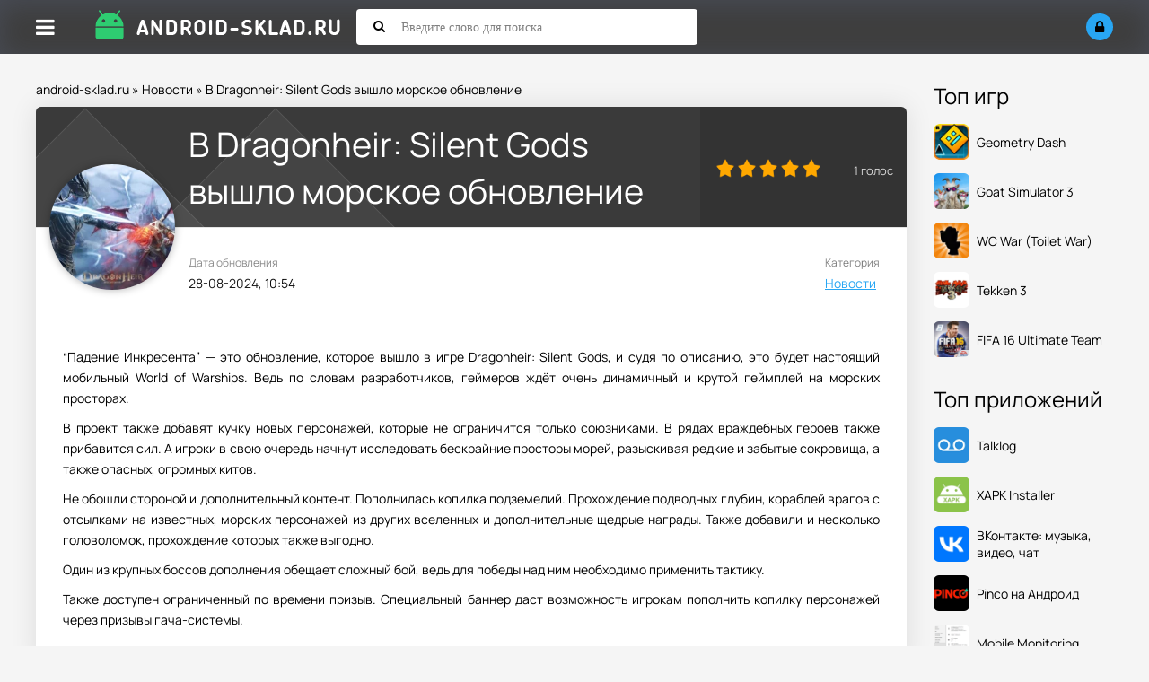

--- FILE ---
content_type: text/html; charset=utf-8
request_url: https://android-sklad.ru/news/5793-v-dragonheir-silent-gods-vyshlo-morskoe-obnovlenie.html
body_size: 8277
content:
<!DOCTYPE html>
<html lang="ru">
<head>
	<title>Для Dragonheir: Silent Gods вышло новое морское обновление</title>
<meta charset="utf-8">
<meta name="description" content="“Падение Инкресента” — это обновление, которое вышло в игре Dragonheir: Silent Gods, и судя по описанию, это будет настоящий мобильный World of Warships.">
<meta name="keywords" content="также, персонажей, морских, “Падение, Инкресента”, обновление, которое, вышло, Dragonheir, Silent, описанию, будет, настоящий, мобильный, World, Warships, словам, разработчиков, геймеров, очень">
<meta name="generator" content="DataLife Engine (https://dle-news.ru)">
<link rel="canonical" href="https://android-sklad.ru/news/5793-v-dragonheir-silent-gods-vyshlo-morskoe-obnovlenie.html">
<link rel="preconnect" href="https://android-sklad.ru/" fetchpriority="high">
<meta property="twitter:title" content="Для Dragonheir: Silent Gods вышло новое морское обновление">
<meta property="twitter:url" content="https://android-sklad.ru/news/5793-v-dragonheir-silent-gods-vyshlo-morskoe-obnovlenie.html">
<meta property="twitter:card" content="summary_large_image">
<meta property="twitter:image" content="https://android-sklad.ru/uploads/posts/2023-12/v-dragonheir-silent-gods-vyshlo-morskoe-obnovlenie-logo.webp">
<meta property="twitter:description" content="“Падение Инкресента” — это обновление, которое вышло в игре Dragonheir: Silent Gods, и судя по описанию, это будет настоящий мобильный World of Warships. Ведь по словам разработчиков, геймеров ждёт очень динамичный и крутой геймплей на морских просторах. В проект также добавят кучку новых">
<meta property="og:type" content="article">
<meta property="og:site_name" content="Игры на Андроид - cкачать последние версии приложений бесплатно">
<meta property="og:title" content="Для Dragonheir: Silent Gods вышло новое морское обновление">
<meta property="og:url" content="https://android-sklad.ru/news/5793-v-dragonheir-silent-gods-vyshlo-morskoe-obnovlenie.html">
<meta property="og:image" content="https://android-sklad.ru/uploads/posts/2023-12/v-dragonheir-silent-gods-vyshlo-morskoe-obnovlenie-logo.webp">
<meta property="og:description" content="“Падение Инкресента” — это обновление, которое вышло в игре Dragonheir: Silent Gods, и судя по описанию, это будет настоящий мобильный World of Warships. Ведь по словам разработчиков, геймеров ждёт очень динамичный и крутой геймплей на морских просторах. В проект также добавят кучку новых">
		<meta name="viewport" content="width=device-width, initial-scale=1.0">
		<link rel="shortcut icon" href="/templates/asklad/images/fav/favicon.ico">
		<link rel="preload" href="/templates/asklad/style/styles.css" as="style">
		<link rel="preload" href="/templates/asklad/style/engine.css" as="style">
		<link rel="preload" href="/templates/asklad/style/fotorama.css" as="style">
		<link rel="preload" href="/templates/asklad/webfonts/manrope-400.woff2" as="font" type="font/woff2" crossorigin>
		<link rel="preload" href="/templates/asklad/webfonts/manrope-500.woff2" as="font" type="font/woff2" crossorigin>
		<link rel="preload" href="/templates/asklad/webfonts/manrope-700.woff2" as="font" type="font/woff2" crossorigin>
		<link rel="preload" href="/templates/asklad/webfonts/fa-solid-900.woff2" as="font" type="font/woff2" crossorigin>
		<link href="/templates/asklad/style/styles.css" type="text/css" rel="stylesheet">
		<link href="/templates/asklad/style/engine.css" type="text/css" rel="stylesheet">
		<link href="/templates/asklad/style/fotorama.css" type="text/css" rel="stylesheet">
		<meta name="theme-color" content="#ffffff">
		<meta name="yandex-verification" content="485d81c303b8231f">
		<meta name="yandex-verification" content="59c4a051f6c076bb">
		
</head>

<body>

<div class="wrap">

	<header class="header anim-all" id="header">
		<div class="header-in wrap-center fx-row fx-middle">
			<div class="btn-menu"><span class="fa fa-bars"></span></div>
			
			
			<a href="/" class="logo"><img src="/templates/asklad/images/logo.png" alt="Android-sklad.ru - Склад приложений для Андроид"></a>
			
			<div class="search-wrap fx-1">
				<form id="quicksearch" method="post">
					<input type="hidden" name="do" value="search">
					<input type="hidden" name="subaction" value="search">
					<div class="search-box">
						<input id="story" name="story" placeholder="Введите слово для поиска..." type="text">
						<button type="submit"><span class="fa fa-search"></span></button>
					</div>
				</form>
			</div>
			<div class="btn-search js-search"><span class="fa fa-search"></span></div>
			<!--noindex-->
			
			<div class="login-btns">
				<div class="btn-login js-login"><span class="fa fa-lock"></span></div>
			</div>
			
			


<div class="login-box not-logged">
	<form method="post">
		<div class="login-title">Авторизация</div>
		<div class="login-avatar"><span class="fa fa-user"></span></div>
		<div class="login-input"><input type="text" name="login_name" id="login_name" placeholder="Ваш логин"></div>
		<div class="login-input"><input type="password" name="login_password" id="login_password" placeholder="Ваш пароль"></div>
		<div class="login-check">
			<label for="login_not_save">
				<input type="checkbox" name="login_not_save" id="login_not_save" value="1">
				<span>Запомнить меня</span>
			</label> 
		</div>
		<div class="login-btn"><button onclick="submit();" type="submit" title="Вход">Войти</button></div>
		<input name="login" type="hidden" id="login" value="submit">
		<div class="login-btm fx-row">
			<a href="/?do=register" class="log-register">Регистрация</a>
			<a href="https://android-sklad.ru/index.php?do=lostpassword">Восстановить пароль</a>
		</div>
		<div class="login-soc-title">Или войти через</div>
		<div class="login-soc-btns">
			
			
			
			
			
			
		</div>
	</form>
</div>

<!--/noindex-->
		</div>
	</header>
	
	<!-- END HEADER -->
	
	<div class="mmenu-panel">
		<ul class="mmenu">
			<li><a href="/">Главная</a></li>
			<li><a href="/games-android/">Игры</a></li>
			<li><a href="/kids-games-android/">Для детей</a></li>
			<li><a href="/soft-for-android/">Все программы</a></li>
			<li><a href="/live-wallpapers-for-android/">Обои</a></li>
			<li><a href="/widget-android/">Виджеты</a></li>	
			<li><a href="/graphics-for-android/">Темы</a></li>
			<li><a href="/news/">Новости</a></li>
			<li><a href="/pc/">Софт для ПК</a></li>
			<li><a href="/faq/">FAQ</a></li>		
			<li><a href="/top-100-igr.html" rel="nofollow">Топ 100</a></li>
			<li><a href="/popular-apps.html">Популярные игры</a></li>
		</ul>
	</div>

	<div class="wrap-center wrap-main">
	
		<div class="cols fx-row">
		
			<div class="content fx-col fx-1">
				<div class="speedbar">
	<a href="https://android-sklad.ru/">android-sklad.ru</a> » <a href="https://android-sklad.ru/news/">Новости</a> » В Dragonheir: Silent Gods вышло морское обновление
</div>
				
				
				
			  

				
				
			  


				
				<div class="clearfix ">
				    <div id="m-cont"><article class="full ignore-select">
	<div class="sect sect-ffirst">
		
		
			<div class="short-img-holder fx-row fx-middle">
					<div class="short-img-bg"></div>
					<div class="short-img img-fit">
					<!--<div class="short-img img-fit js-bg anim-all">-->
					<img src="/uploads/posts/2023-12/v-dragonheir-silent-gods-vyshlo-morskoe-obnovlenie-logo.webp" alt="В Dragonheir: Silent Gods вышло морское обновление" loading="eager" width="140" height="140">
					
					</div>
					<div class="fheader fx-1">
						<h1>В Dragonheir: Silent Gods вышло морское обновление</h1>
					</div>
					<div class="frate">
          
						<div class="mrating"><div data-ratig-layer-id='5793'>
	<div class="rating">
		<ul class="unit-rating">
		<li class="current-rating" style="width:100%;">100</li>
		<li><a href="#" title="Плохо" class="r1-unit" onclick="doRate('1', '5793'); return false;">1</a></li>
		<li><a href="#" title="Приемлемо" class="r2-unit" onclick="doRate('2', '5793'); return false;">2</a></li>
		<li><a href="#" title="Средне" class="r3-unit" onclick="doRate('3', '5793'); return false;">3</a></li>
		<li><a href="#" title="Хорошо" class="r4-unit" onclick="doRate('4', '5793'); return false;">4</a></li>
		<li><a href="#" title="Отлично" class="r5-unit" onclick="doRate('5', '5793'); return false;">5</a></li>
		</ul>
	</div>
</div></div>
					    <div class="mrating-count"><span data-vote-num-id="5793">1</span> голос</div>
					    
					    
					</div>
				</div>
				<!-- END SHORT-IMG-HOLDER -->
				<ul class="finfo fx-row">
					<li><div>Дата обновления</div> <span>28-08-2024, 10:54</span></li>
					<li><div>Категория</div> <span><a href="https://android-sklad.ru/news/">Новости</a></span></li>
					
					
					
					
					
					
				</ul>
				<div class="fdesc full-text clearfix"><p style="text-align:justify;">“Падение Инкресента” — это обновление, которое вышло в игре Dragonheir: Silent Gods, и судя по описанию, это будет настоящий мобильный World of Warships. Ведь по словам разработчиков, геймеров ждёт очень динамичный и крутой геймплей на морских просторах.</p><p style="text-align:justify;">В проект также добавят кучку новых персонажей, которые не ограничится только союзниками. В рядах враждебных героев также прибавится сил. А игроки в свою очередь начнут исследовать бескрайние просторы морей, разыскивая редкие и забытые сокровища, а также опасных, огромных китов.</p><p style="text-align:justify;">Не обошли стороной и дополнительный контент. Пополнилась копилка подземелий. Прохождение подводных глубин, кораблей врагов с отсылками на известных, морских персонажей из других вселенных и дополнительные щедрые награды. Также добавили и несколько головоломок, прохождение которых также выгодно.</p><p style="text-align:justify;">Один из крупных боссов дополнения обещает сложный бой, ведь для победы над ним необходимо применить тактику.</p><p style="text-align:justify;">Также доступен ограниченный по времени призыв. Специальный баннер даст возможность игрокам пополнить копилку персонажей через призывы гача-системы.</p></div>
				
						
					
				
				
				

			</div>
			<!-- END SECT-FFIRST -->

			<div class="sect sect-rels">
				<div class="sect-header fx-row fx-middle">
					<div class="sect-title fx-1">Смотрите также</div>
				</div>
				<div class="sect-content short-items clearfix">
					<div class="short-item">
	<div class="short-in">
		<a href="https://android-sklad.ru/news/5631-dragonhier-silent-gods-topovaja-strategija.html" class="short-link" title="Dragonhier: Silent Gods — топовая стратегия">
			<div class="short-img-holder">

				
				<div class="short-img-bg" style="background:url('https://android-sklad.ru/uploads/posts/2023-10/dragonhier-silent-gods-logo.webp') center center / cover no-repeat"></div>
				<div class="short-img img-fit anim-all"><img src="/uploads/posts/2023-10/dragonhier-silent-gods-logo.webp" alt="Скачать Dragonhier: Silent Gods — топовая стратегия" loading="lazy"></div>
				

				

			</div>
			<div class="short-title nowrap">Dragonhier: Silent Gods — топовая стратегия</div>
		</a>
		<div class="short-desc">РПГ с пошаговыми боями с момента релиза поднялась до 3 места в AppStore среди ролевых игр, хотя на</div>
		
		
	</div>
</div>


<div class="short-item">
	<div class="short-in">
		<a href="https://android-sklad.ru/news/5655-hjellounskoe-obnovlenie-v-the-seven-deadly-sins.html" class="short-link" title="Хэллоунское обновление в The Seven Deadly Sins">
			<div class="short-img-holder">

				
				<div class="short-img-bg" style="background:url('https://android-sklad.ru/uploads/posts/2023-10/the-seven-deadly-sins-logo.webp') center center / cover no-repeat"></div>
				<div class="short-img img-fit anim-all"><img src="/uploads/posts/2023-10/the-seven-deadly-sins-logo.webp" alt="Скачать Хэллоунское обновление в The Seven Deadly Sins" loading="lazy"></div>
				

				

			</div>
			<div class="short-title nowrap">Хэллоунское обновление в The Seven Deadly Sins</div>
		</a>
		<div class="short-desc">Разработчики из Netmarble не оставляют свои игры без внимания. Очередное обновление принесло</div>
		
		
	</div>
</div>


<div class="short-item">
	<div class="short-in">
		<a href="https://android-sklad.ru/news/1837-injustice-gods-among-us-dlya-android-obeschayut-vyustit-v-konce-oseni.html" class="short-link" title="Injustice Gods Among Us для Android обещают выустить в конце осени">
			<div class="short-img-holder">

				

				
				<div class="short-img-bg"></div>
				<div class="short-img img-fit anim-all"><img src="/uploads/posts/2013-11/1383655880_injustice-gods-among-us-1.jpg" alt="Скачать Injustice Gods Among Us для Android обещают выустить в конце осени" loading="lazy"></div>
				

			</div>
			<div class="short-title nowrap">Injustice Gods Among Us для Android обещают выустить в конце осени</div>
		</a>
		<div class="short-desc">Injustice Gods Among Us - Сравнимые с Mortal Kombat эффектные мобильные бои порадуют любого</div>
		
		
	</div>
</div>


<div class="short-item">
	<div class="short-in">
		<a href="https://android-sklad.ru/news/5499-dead-cells-return-to-castlevania.html" class="short-link" title="Dead Cells: Return to Castlevania">
			<div class="short-img-holder">

				
				<div class="short-img-bg" style="background:url('https://android-sklad.ru/uploads/posts/2023-07/dead-cells-return-to-castlevania.webp') center center / cover no-repeat"></div>
				<div class="short-img img-fit anim-all"><img src="/uploads/posts/2023-07/dead-cells-return-to-castlevania.webp" alt="Скачать Dead Cells: Return to Castlevania" loading="lazy"></div>
				

				

			</div>
			<div class="short-title nowrap">Dead Cells: Return to Castlevania</div>
		</a>
		<div class="short-desc">Версия игры для смартфонов получило обновление, в котором также добавили целое DLC, которое</div>
		
		
	</div>
</div>


<div class="short-item">
	<div class="short-in">
		<a href="https://android-sklad.ru/news/5626-vozmozhnyj-reliz-kingdom-eighties.html" class="short-link" title="Возможный релиз Kingdom Eighties">
			<div class="short-img-holder">

				
				<div class="short-img-bg" style="background:url('https://android-sklad.ru/uploads/posts/2023-09/vozmozhnyj-reliz-igry-kingdom-eighties-logo.webp') center center / cover no-repeat"></div>
				<div class="short-img img-fit anim-all"><img src="/uploads/posts/2023-09/vozmozhnyj-reliz-igry-kingdom-eighties-logo.webp" alt="Скачать Возможный релиз Kingdom Eighties" loading="lazy"></div>
				

				

			</div>
			<div class="short-title nowrap">Возможный релиз Kingdom Eighties</div>
		</a>
		<div class="short-desc">Из-под пера разработчиков Kingdom Eighties вышло не мало хороших игр на смартфоны.</div>
		
		
	</div>
</div>


<div class="short-item">
	<div class="short-in">
		<a href="https://android-sklad.ru/news/5543-novyj-kontent-dlja-undecember-vyjdet-v-avguste.html" class="short-link" title="Новый контент для UNDECEMBER выйдет в августе">
			<div class="short-img-holder">

				
				<div class="short-img-bg" style="background:url('https://android-sklad.ru/uploads/posts/2023-08/undecember-logo.webp') center center / cover no-repeat"></div>
				<div class="short-img img-fit anim-all"><img src="/uploads/posts/2023-08/undecember-logo.webp" alt="Скачать Новый контент для UNDECEMBER выйдет в августе" loading="lazy"></div>
				

				

			</div>
			<div class="short-title nowrap">Новый контент для UNDECEMBER выйдет в августе</div>
		</a>
		<div class="short-desc">Крупное обновление в августе ждёт слэшер под названием UNDECEMER, которое дополнится новым 13 актов</div>
		
		
	</div>
</div>



				</div>
			</div>
			<div class="sect sect-rels">
				<div class="sect-header fx-row fx-middle">
					<div class="sect-title fx-1">Комментарии (0)</div>
					<div class="add-comm-btn sect-link">Комментировать</div>
				</div>
				<div class="sect-content" id="full-comms">
					<form  method="post" name="dle-comments-form" id="dle-comments-form" ><!--noindex-->
<div class="add-comms add-comm-form" id="add-comms">
	
	<div class="ac-inputs fx-row">
		<input type="text" maxlength="35" name="name" id="name" placeholder="Ваше имя">
		<input type="text" maxlength="35" name="mail" id="mail" placeholder="Ваш e-mail (необязательно)">
	</div>
	

	<div class="ac-textarea"><div class="bb-editor"><textarea name="comments" id="comments" cols="70" rows="10"></textarea></div></div>
	
	
	
			
	
	<div class="ac-protect">
		
		<div class="form-item clearfix imp">
			<label>Вопрос:</label>
			<div class="form-secur"><div style="margin-bottom:10px;"><span id="dle-question">Введите слово &quot;смарт&quot; без кавычек</span></div>
			<input type="text" name="question_answer" placeholder="Впишите ответ на вопрос" required>
			</div>
		</div>
		
		
		
	</div>
	

	<div class="ac-submit">
		<button name="submit" type="submit">Добавить комментарий</button>
	</div>
	
</div>
<!--/noindex-->
		<input type="hidden" name="subaction" value="addcomment">
		<input type="hidden" name="post_id" id="post_id" value="5793"><input type="hidden" name="user_hash" value="889cd53c47896c02b5869dee6b64507abf8826a2"></form>
					
<div id="dle-ajax-comments"></div>

					<!--dlenavigationcomments-->
				</div>
			</div>

</article></div>
				    
				</div>
				
				
				
				
			</div>
			
			<!-- END CONTENT -->
			
			<!--noindex-->
			<aside class="col-right fx-last">
				<div class="side-box">
					<div class="side-bt">Топ игр</div>
					<div class="side-bc">
					    <a class="top-item fx-row fx-middle" data-href="https://android-sklad.ru/games-android/5513-geometry-dash.html" rel="nofollow">

<div class="top-img img-fit">
		<img src="/uploads/posts/2023-07/geometry-dash-logo.webp" alt="Скачать Geometry Dash на андроид" loading="lazy" width="40" height="40">
	</div>


	<div class="top-desc fx-1">
		<div class="top-title">Geometry Dash</div>
	</div>
</a><a class="top-item fx-row fx-middle" data-href="https://android-sklad.ru/games-android/5812-goat-simulator-3.html" rel="nofollow">

<div class="top-img img-fit">
		<img src="/uploads/posts/2024-07/goat-simulator-3-logo.webp" alt="Скачать Goat Simulator 3 на андроид" loading="lazy" width="40" height="40">
	</div>


	<div class="top-desc fx-1">
		<div class="top-title">Goat Simulator 3</div>
	</div>
</a><a class="top-item fx-row fx-middle" data-href="https://android-sklad.ru/games-android/5737-toilet-war-beta.html" rel="nofollow">

<div class="top-img img-fit">
		<img src="/uploads/posts/2023-12/wc-war-logo.webp" alt="Скачать WC War (Toilet War) на андроид" loading="lazy" width="40" height="40">
	</div>


	<div class="top-desc fx-1">
		<div class="top-title">WC War (Toilet War)</div>
	</div>
</a><a class="top-item fx-row fx-middle" data-href="https://android-sklad.ru/games-android/809-tekken-3-dlya-android.html" rel="nofollow">

<div class="top-img img-fit">
		<img src="/uploads/posts/2023-07/tekken-3-logo.webp" alt="Скачать Tekken 3 на андроид" loading="lazy" width="40" height="40">
	</div>


	<div class="top-desc fx-1">
		<div class="top-title">Tekken 3</div>
	</div>
</a><a class="top-item fx-row fx-middle" data-href="https://android-sklad.ru/games-android/4761-fifa-16-ultimate-team-futbol-na-android.html" rel="nofollow">

<div class="top-img img-fit">
		<img src="/uploads/posts/2023-07/fifa-16-ultimate-team-logo.webp" alt="Скачать FIFA 16 Ultimate Team на андроид" loading="lazy" width="40" height="40">
	</div>


	<div class="top-desc fx-1">
		<div class="top-title">FIFA 16 Ultimate Team</div>
	</div>
</a>
					</div>
				</div>
				<div class="side-box">
					<div class="side-bt">Топ приложений</div>
					<div class="side-bc">
					    <a class="top-item fx-row fx-middle" data-href="https://android-sklad.ru/soft-for-android/295-talklog-kontroliruyte-sms-perepisku-i-telefonnye-zvonki-na-android.html" rel="nofollow">

<div class="top-img img-fit">
		<img src="/uploads/posts/2025-02/talklog-logo.webp" alt="Скачать Talklog на андроид" loading="lazy" width="40" height="40">
	</div>


	<div class="top-desc fx-1">
		<div class="top-title">Talklog</div>
	</div>
</a><a class="top-item fx-row fx-middle" data-href="https://android-sklad.ru/soft-for-android/5498-xapk-installer.html" rel="nofollow">

<div class="top-img img-fit">
		<img src="/uploads/posts/2023-07/xapk-installer-logo.webp" alt="Скачать XAPK Installer на андроид" loading="lazy" width="40" height="40">
	</div>


	<div class="top-desc fx-1">
		<div class="top-title">XAPK Installer</div>
	</div>
</a><a class="top-item fx-row fx-middle" data-href="https://android-sklad.ru/soft-for-android/280-vkontakte-dlya-android.html" rel="nofollow">

<div class="top-img img-fit">
		<img src="/uploads/posts/2023-07/vk-logo.webp" alt="Скачать ВКонтакте: музыка, видео, чат на андроид" loading="lazy" width="40" height="40">
	</div>


	<div class="top-desc fx-1">
		<div class="top-title">ВКонтакте: музыка, видео, чат</div>
	</div>
</a><a class="top-item fx-row fx-middle" data-href="https://android-sklad.ru/soft-for-android/6143-pinco.html" rel="nofollow">

<div class="top-img img-fit">
		<img src="/uploads/posts/2025-08/pinco-logo.webp" alt="Скачать Pinco на Андроид на андроид" loading="lazy" width="40" height="40">
	</div>


	<div class="top-desc fx-1">
		<div class="top-title">Pinco на Андроид</div>
	</div>
</a><a class="top-item fx-row fx-middle" data-href="https://android-sklad.ru/soft-for-android/5228-mobile-monitoring-udobnyy-servis-dlya-slezheniya-za-smartfonom-na-android.html" rel="nofollow">

<div class="top-img img-fit">
		<img src="/uploads/posts/2023-07/mobile-monitor-client-logo.webp" alt="Скачать Mobile Monitoring на андроид" loading="lazy" width="40" height="40">
	</div>


	<div class="top-desc fx-1">
		<div class="top-title">Mobile Monitoring</div>
	</div>
</a>
					</div>
				</div>
			</aside>
			<!--/noindex-->
			
			<script>
				(function(){
					document.addEventListener('DOMContentLoaded', function(){
						setTimeout(function(){
						document.querySelectorAll('aside.col-right a[data-href]').forEach(function(a){
							a.setAttribute('href', a.getAttribute('data-href'));
							a.removeAttribute('data-href');
						});
						}, 200);
					});
}				)();
				</script>
			
			<!-- END COL-RIGHT -->
			
		</div>
		
		<!-- END COLS -->
	</div>
		<footer class="footer">
			<ul class="ft-menu">
				<li><a href="/o-nas.html" rel="nofollow">О нас</a></li>
				<li><a href="/index.php?do=feedback" rel="nofollow">Обратная связь</a></li>
				<li><a href="/pravoobladatelyam.html" rel="nofollow">Правообладателям</a></li>
			</ul>
			<div class="ft-copyr">© 2025г. android-sklad.ru качай <a href="/">игры для Android</a> только у нас. По всем вопросам - support@android-sklad.ru</div>
		</footer>
		
		<!-- END FOOTER -->
	
	
	
	<!-- END WRAP-CENTER -->

</div>

<!-- END WRAP -->


<script src="/engine/classes/min/index.php?g=general3&amp;v=hzvxb"></script>
<script src="/engine/classes/min/index.php?f=engine/classes/js/jqueryui3.js,engine/classes/js/dle_js.js&amp;v=hzvxb" defer></script>
<script type="application/ld+json">{"@context":"https://schema.org","@graph":[{"@type":"BreadcrumbList","@context":"https://schema.org/","itemListElement":[{"@type":"ListItem","position":1,"item":{"@id":"https://android-sklad.ru/","name":"android-sklad.ru"}},{"@type":"ListItem","position":2,"item":{"@id":"https://android-sklad.ru/news/","name":"Новости"}},{"@type":"ListItem","position":3,"item":{"@id":"https://android-sklad.ru/news/5793-v-dragonheir-silent-gods-vyshlo-morskoe-obnovlenie.html","name":"В Dragonheir: Silent Gods вышло морское обновление"}}]}]}</script>
<script src="/templates/asklad/js/libs.js"></script>
<script>
<!--
var dle_root       = '/';
var dle_admin      = '';
var dle_login_hash = '889cd53c47896c02b5869dee6b64507abf8826a2';
var dle_group      = 5;
var dle_link_type  = 1;
var dle_skin       = 'asklad';
var dle_wysiwyg    = 0;
var dle_min_search = '3';
var dle_act_lang   = ["Подтвердить", "Отмена", "Вставить", "Отмена", "Сохранить", "Удалить", "Загрузка. Пожалуйста, подождите..."];
var menu_short     = 'Быстрое редактирование';
var menu_full      = 'Полное редактирование';
var menu_profile   = 'Просмотр профиля';
var menu_send      = 'Отправить сообщение';
var menu_uedit     = 'Админцентр';
var dle_info       = 'Информация';
var dle_confirm    = 'Подтверждение';
var dle_prompt     = 'Ввод информации';
var dle_req_field  = ["Заполните поле с именем", "Заполните поле с сообщением", "Заполните поле с темой сообщения"];
var dle_del_agree  = 'Вы действительно хотите удалить? Данное действие невозможно будет отменить';
var dle_spam_agree = 'Вы действительно хотите отметить пользователя как спамера? Это приведёт к удалению всех его комментариев';
var dle_c_title    = 'Отправка жалобы';
var dle_complaint  = 'Укажите текст Вашей жалобы для администрации:';
var dle_mail       = 'Ваш e-mail:';
var dle_big_text   = 'Выделен слишком большой участок текста.';
var dle_orfo_title = 'Укажите комментарий для администрации к найденной ошибке на странице:';
var dle_p_send     = 'Отправить';
var dle_p_send_ok  = 'Уведомление успешно отправлено';
var dle_save_ok    = 'Изменения успешно сохранены. Обновить страницу?';
var dle_reply_title= 'Ответ на комментарий';
var dle_tree_comm  = '0';
var dle_del_news   = 'Удалить статью';
var dle_sub_agree  = 'Вы действительно хотите подписаться на комментарии к данной публикации?';
var dle_unsub_agree  = 'Вы действительно хотите отписаться от комментариев к данной публикации?';
var dle_captcha_type  = '0';
var dle_share_interesting  = ["Поделиться ссылкой на выделенный текст", "Twitter", "Facebook", "Вконтакте", "Прямая ссылка:", "Нажмите правой клавишей мыши и выберите «Копировать ссылку»"];
var DLEPlayerLang     = {prev: 'Предыдущий',next: 'Следующий',play: 'Воспроизвести',pause: 'Пауза',mute: 'Выключить звук', unmute: 'Включить звук', settings: 'Настройки', enterFullscreen: 'На полный экран', exitFullscreen: 'Выключить полноэкранный режим', speed: 'Скорость', normal: 'Обычная', quality: 'Качество', pip: 'Режим PiP'};
var DLEGalleryLang    = {CLOSE: 'Закрыть (Esc)', NEXT: 'Следующее изображение', PREV: 'Предыдущее изображение', ERROR: 'Внимание! Обнаружена ошибка', IMAGE_ERROR: 'Не удалось загрузить изображение', TOGGLE_SLIDESHOW: 'Просмотр слайдшоу',TOGGLE_FULLSCREEN: 'Полноэкранный режим', TOGGLE_THUMBS: 'Включить / Выключить уменьшенные копии', ITERATEZOOM: 'Увеличить / Уменьшить', DOWNLOAD: 'Скачать изображение' };
var DLEGalleryMode    = 0;
var DLELazyMode       = 2;
var allow_dle_delete_news   = false;

jQuery(function($){
					setTimeout(function() {
						$.get(dle_root + "engine/ajax/controller.php?mod=adminfunction", { 'id': '5793', action: 'newsread', user_hash: dle_login_hash });
					}, 5000);
				$('#dle-comments-form').submit(function() {
					if( $('#comments-image-uploader').data('files') == 'selected' ) {
						$('#comments-image-uploader').plupload('start');
					} else {
						doAddComments();
					}
					return false;
				});
});
//-->
</script>
<!-- Yandex.Metrika counter -->
<script type="text/javascript" >
   (function(m,e,t,r,i,k,a){m[i]=m[i]||function(){(m[i].a=m[i].a||[]).push(arguments)};
   m[i].l=1*new Date();
   for (var j = 0; j < document.scripts.length; j++) {if (document.scripts[j].src === r) { return; }}
   k=e.createElement(t),a=e.getElementsByTagName(t)[0],k.async=1,k.src=r,a.parentNode.insertBefore(k,a)})
   (window, document, "script", "https://mc.yandex.ru/metrika/tag.js", "ym");

   ym(94097749, "init", {
        clickmap:true,
        trackLinks:true,
        accurateTrackBounce:true,
        webvisor:true
   });
</script>
<noscript><div><img src="https://mc.yandex.ru/watch/94097749" style="position:absolute; left:-9999px;" alt=""></div></noscript>
<!-- /Yandex.Metrika counter -->
</body>
</html>
<!-- DataLife Engine Copyright SoftNews Media Group (https://dle-news.ru) -->


--- FILE ---
content_type: text/css
request_url: https://android-sklad.ru/templates/asklad/style/styles.css
body_size: 8067
content:
/* SET BASE
----------------------------------------------- */
* {background: transparent; margin: 0; padding: 0; outline: none; border: 0;
-webkit-box-sizing: border-box; -moz-box-sizing: border-box; box-sizing: border-box;}
ol, ul {list-style: none;}
blockquote, q {quotes: none;}
table {border-collapse: collapse; border-spacing: 0;}
input, select {vertical-align: middle;}
article, aside, figure, figure img, hgroup, footer, header, nav, section, main {display: block;}
img {max-width: 100%;}
.clr {clear: both;}
.clearfix:after {content: ""; display: table; clear: both;}

@font-face {font-family: 'Manrope'; src: url('../webfonts/manrope-400.woff2') format('woff2');
	font-weight: 400; font-style: normal; font-display: swap;}
@font-face {font-family: 'Manrope'; src: url('../webfonts/manrope-500.woff2') format('woff2');
	font-weight: 500; font-style: normal; font-display: swap;}
@font-face {font-family: 'Manrope'; src: url('../webfonts/manrope-700.woff2') format('woff2');
	font-weight: 700; font-style: normal; font-display: swap;}

:root {scroll-behavior: smooth;}
body {font:14px manrope,sans-serif;; line-height: normal; padding: 0; margin: 0;        
color: #000; background-color: #f5f5f5; min-height: 100%; width: 100%; font-weight: 400;}
a {color: #000; text-decoration: none;}
a:hover, a:focus {color: #28a6f3; text-decoration: none;}
h1, h2, h3, h4, h5 {font-weight: 600; font-size: 18px;}

button, textarea, input[type="text"], input[type="password"] {appearance: none; -webkit-appearance: none; 
font-size:16px; font-family:source sans pro!important}

.button, .btn, .pagi-load a, .up-second li a, .usp-edit a, .qq-upload-button, button:not(.tox-tbtn):not(.color-btn):not([class*=fr]), 
html input[type="button"], input[type="reset"], input[type="submit"], .meta-fav a, .usp-btn a {
display: inline-block; text-align: center; padding: 0 20px; height: 40px; line-height: 40px; 
border-radius: 4px; cursor: pointer; color: #fff; background-color: #27ae60; font-size: 16px; font-weight: 600;}
.button:hover, .btn:hover, .up-second li a:hover, .usp-edit a:hover, .qq-upload-button:hover, 
.pagi-load a:hover, .usp-btn a:hover,
button:not(.tox-tbtn):not(.color-btn):hover, html input[type="button"]:hover, input[type="reset"]:hover, 
input[type="submit"]:hover, .meta-fav a:hover 
{background-color: #28a6f3; color: #fff; box-shadow: 0 10px 20px 0 rgba(0,0,0,0);}
button:active, input[type="button"]:active, input[type="submit"]:active {box-shadow: inset 0 1px 4px 0 rgba(0,0,0,0.1);}

input[type="text"], input[type="password"] {height: 40px; line-height: 40px;
border-radius: 4px; border: 0; padding: 0 15px;}
select {height: 40px; border: 0; padding: 0 15px;}
textarea {padding: 15px; overflow: auto; vertical-align: top; resize: vertical;}
input[type="text"], input[type="password"], select, textarea {width: 100%; background-color: #fff; color: #000; 
box-shadow: inset 0 0 0 1px #e3e3e3, inset 1px 2px 5px rgba(0,0,0,0.1);}
select {width: auto;}
input[type="text"]:focus, input[type="password"]:focus, textarea:focus 
{box-shadow: inset 0 0 0 1px #3498db, inset 1px 2px 5px rgba(0,0,0,0.1);}
input::placeholder, textarea::placeholder {color: #000; opacity: 0.5; font-size: 14px;} 
input:focus::placeholder, textarea:focus::placeholder {color: transparent}

.img-box, .img-wide, .img-square, .img-resp, .img-resp-vert, .img-resp-sq, .img-fit {overflow: hidden; position: relative;}
.img-resp {padding-top: 60%;}
.img-resp-vert {padding-top: 124%;}
.img-resp-sq {padding-top: 100%;}
.img-box img, .img-square img, .img-resp img, .img-resp-vert img, .img-resp-sq img {width: 100%; min-height: 100%; display: block;}
.img-resp img, .img-resp-vert img, .img-resp-sq img {position: absolute; left: 0; top: 0;}
.img-wide img {width: 100%; display: block;}
.img-fit img {width: 100%; height: 100%; object-fit: cover;}
.nowrap {white-space: nowrap; overflow: hidden; text-overflow: ellipsis;}

.fx-row {display:-ms-flexbox;display:-webkit-flex;display:flex;-ms-flex-wrap:wrap;-webkit-flex-wrap:wrap;flex-wrap:wrap;
-ms-flex-pack:justify;-webkit-justify-content:space-between;justify-content:space-between;}
.fx-col {display:-ms-flexbox;display:-webkit-flex;display:flex; 
-ms-flex-direction:column;-webkit-flex-direction:column;flex-direction:column}
.fx-center {-ms-flex-pack:center;-webkit-justify-content:center;justify-content:center}
.fx-middle {-ms-flex-align:center;-webkit-align-items:center;align-items:center}
.fx-start {-webkit-justify-content:flex-start;justify-content:flex-start;}
.fx-first {-ms-flex-order: -1;-webkit-order: -1;order: -1;}
.fx-last {-ms-flex-order: 10;-webkit-order: 10;order: 10;}
.fx-1 {-ms-flex-preferred-size: 0; flex-basis: 0; -webkit-box-flex: 1; -ms-flex-positive: 1; flex-grow: 1; 
	max-width: 100%; min-width: 50px;}

b, strong, h1, h2, h3, h4, h5, .fw700 {font-weight: 600;}
.icon-left .fa, .icon-left .icon {margin-right: 10px;}
.icon-right .fa, .icon-right .icon {margin-left: 10px;}
.hidden, #dofullsearch {display: none;}
.anim {transition: color .3s, background-color .3s, opacity .3s;}
.anim-all {transition: all .3s;}
.mtitle, .sub-title h1, .form-wrap h1 {margin-bottom: 30px; font-size: 24px; font-weight: 400;}
.pages, .short-in, .comm-right, .lcomm-text, .filter-sect, .add-comm-form, .sect-ffirst 
{box-shadow: 0 0 30px 0 rgba(0,0,0,.1); background-color: #fff; border-radius: 6px;}
.pages {padding: 30px;}


/* BASIC GRID
----------------------------------------------- */
.sub-title {margin: 0px 10px;}
.wrap {min-width:320px; position: relative; overflow: hidden; padding-top: 60px;}
.wrap-center {max-width:1200px; margin:0 auto; position:relative; z-index:20;}
.header {background-color: #3e3e3e; box-shadow: 0 0 5px rgba(0,0,0,0.2); 
position: fixed; z-index: 999; left: 0; top: 0; width: 100%; box-shadow: inset 0px 5px 30px #5d688359;}
.sticky-hide {top:-70px;}
.is-active.sticky-hide {top:-140px;}
.sticky {top:0 !important;}
.cols {padding: 30px 0;}
.col-right {width: 200px; margin-left: 30px;}
.content {min-height: 100vh;}
.footer {background: #222 url(../images/flogo.png) center 15px no-repeat; color: #ccc; position: relative; overflow: hidden; text-align: center; border-top: 5px solid #28a6f3; padding: 80px 2000px 30px 2000px; margin: 0 -2000px;}

#gotop{position:fixed; width:40px; height:40px; line-height:40px; right:10px; bottom:10px;
z-index:9998; display:none; background-color:#fff; color:#222; cursor:pointer; font-size:16px; 
border-radius:50%; text-align:center; box-shadow: 0 1px 4px rgba(0,0,0,0.2);}


/* HEADER
----------------------------------------------- */
.btn-menu {height: 40px; border-radius: 4px; line-height: 40px; text-align: center; 
margin-right: 30px; cursor: pointer; font-size: 24px; color: #fff;}
.logo {display: block; width: 300px; height: 60px;}
.login-btns > * {display: inline-block; vertical-align: middle;
	font-size: 16px; cursor: pointer; height: 30px; border-radius: 50%; line-height: 30px; text-align: center;}
.btn-login {background-color: #28a6f3; color: #000; width: 30px; margin-left: 15px;}
.btn-fav {color: #fff;}
.btn-menu:hover {color: #28a6f3;}
.btn-login:hover {background-color: #e1b12c;}

.search-wrap {margin-left: 6px;}
.search-box {width:380px; position:relative;}
.search-box input, .search-box input:focus {padding: 0 15px 0 50px; 
background-color: #fff; border-radius: 4px; box-shadow: none;}
.search-box input::placeholder {color: #000; opacity: 0.5; } 
.search-box button {position:absolute; left:5px; top:0px; z-index:10; padding:0 !important; 
background-color:transparent !important; color:#000 !important; font-size: 14px !important; width: 40px;}


/* MENU
----------------------------------------------- */
.mmenu-panel {position: fixed; z-index: 9999; left: -400px; top: 0; width: 280px; height: 100%; 
	background-color: #fff; overflow-x: hidden; overflow-y: auto; transition: left .3s linear;}
.mmenu {padding: 10px 0 0 10px; display:-ms-flexbox;display:-webkit-flex;display:flex;-ms-flex-wrap:wrap;-webkit-flex-wrap:wrap;flex-wrap:wrap;
-ms-flex-pack:justify;-webkit-justify-content:space-between;justify-content:space-between;}
.mmenu li {-ms-flex-preferred-size: 0; flex-basis: 0; -webkit-box-flex: 1; -ms-flex-positive: 1; flex-grow: 1; 
	max-width: 100%; min-width: auto; margin: 0 10px 10px 0;}
.mmenu li a {padding: 8px 10px; border-radius: 4px; border: 1px solid #e3e3e3; 
	display: block; background-color: #f5f5f5; font-size: 14px; white-space: nowrap;}
.mmenu span {padding: 8px 10px; border-radius: 4px; border: 1px solid #e3e3e3; 
	display: block; background-color: #f5f5f5; font-size: 14px; white-space: nowrap;}
.mmenu li.submenu {position: relative; min-width: calc(100% - 10px);}
.mmenu-btn-toggle {position: absolute; z-index: 5; right: 1px; top: 1px; bottom: 1px; border-radius: 0 4px 4px 0; 
width: 30px; background-color: #28a6f3; color: #fff; font-size: 18px; text-align: center; cursor: pointer;}
.hidden-menu {min-width: 100% !important; margin-right: 0 !important; display: none;}
.hidden-menu li a {font-size: 14px; background-color: #f5f5f5;}
.mmenu a:hover {background-color: #28a6f3; color: #000;}
.mmenu-overlay {z-index: 9998 !important; opacity: 0.8 !important;}
.mmenu-close {width: 40px; height: 40px; text-align: center; line-height: 40px; display: none;
position: fixed; left: 280px; top: 0; z-index: 9999; background-color: #e74c3c; color: #fff;}
.mmenu-panel.is-active {left: 0;}


/* SECTION
----------------------------------------------- */
.sect + .sect, .sect + #m-cont {margin-top: 30px;}
.sect-header {margin-bottom: 30px; width: 100%;}
.sect-title {font-weight: 300; font-size: 38px;}
.sect-link {display: inline-block; padding: 5px 10px; border-radius: 4px; cursor: pointer; 
background-color: #28a6f3; color: #fff; margin-left: 15px;}
.sect-link:hover, .fdl-btn:hover {background: #2ecc71; color: #fff;}
.short-items {margin: 0 -7px -15px -7px;}
.sect-wide {margin-left: -2000px; margin-right: -2000px; padding: 30px 2000px; 
background-color: #fff; box-shadow: 0 0 5px rgba(0,0,0,0.2);}
.sect-col {width: 48%;}
.sect-col .sect-title {font-size: 24px;}
.mb-remove {margin-bottom: -15px;}
.sect-lcomms {column-width:290px; column-gap:15px;}
.sorter {display:inline-block; position:relative; right:0; top:0; cursor:pointer; color:#5c5c5c;
padding:0 10px; line-height:30px; background-color:#fff; border-radius:0px; font-size:15px; 
    border: 1px solid #e3e3e3;box-shadow: 0 3px 5px 0 rgba(0,1,1,0.1); margin: 0 0 20px;}
.sorter:before {content:attr(data-label); display:inline-block; padding:0 10px 0 0;}
.sorter form {display:none; background-color:#fff; padding:10px; line-height:26px; box-shadow:0 0 15px 0 rgba(0,0,0,0.3); 
position:absolute; right:0; top:100%; width:160px; z-index:999;}
.sorter a:hover {text-decoration:underline;}

/* SHORT
----------------------------------------------- */
.short-item-news {float: left; width: 25%; padding: 0 7px; margin-bottom: 15px;}
.short-item {float: left; width: 16.66%; padding: 0 7px; margin-bottom: 15px;}
.short-in {text-align: center; padding: 0 15px 45px 15px; border-radius: 6px; overflow: hidden; position: relative;}
.short-p {padding-bottom: 15px;}
.short-link {display: block;}
.short-img-holder {padding: 50px 0 0 0; margin: 0 -15px; position: relative; 
background-color: #333; border-bottom: 1px solid #e3e3e3; height: 100px;}
.short-img {width: 100px; height: 100px; margin: 0 auto; z-index: 10; 
	border-radius: 50px; background-color: transparent !important; box-shadow: 0 0 10px rgba(0,0,0,0.3);}
.short-title {margin: 65px 0 8px 0; height: 36px; font-size: 14px; line-height: 18px; white-space: wrap; overflow: hidden; text-overflow: ellipsis;}
.short-desc {line-height: 16px; height: 64px; overflow: hidden; opacity: 0.5; font-size: 13px;}
.short-bottom .mrating {transform: scale(0.6,0.6) translateX(-50%); transform-origin: center bottom;
	position: absolute; bottom: 10px; left: 50%; display: inline-block; margin-left: -30px;}
.short-img-holder::after, .short-img-holder::before {content: ''; position: absolute; top: 20px; left: 10px;
width: 300px; height: 600px; z-index: 3; background: rgba(255,255,255,.05); border: 1px solid rgba(255,255,255,.1);
transform: rotate(45deg); pointer-events: none;}
.short-img-holder::after {transform: rotate(135deg);}
.short-label {height: 20px; line-height: 20px; width: 100px; background-color: #28a6f3; color: #fff; 
transform: rotate(-45deg); text-transform: uppercase; font-size: 12px; position: absolute; right: -35px; bottom: 5px;}
.short-upd {background-color: #2ecc71;}
.short-new {background-color: #95a5a6;}
.short-label + .short-label {animation: blinks 10s infinite linear; animation-delay: 5s;}
.short-label + .short-label + .short-label {animation-delay: 8s;}
@keyframes blinks {0% {opacity: 1;} 2% {opacity: 0;} 50% {opacity: 0;} 52% {opacity: 1;} 100% {opacity: 1;}}
.short-img-bg {z-index: 1 !important; background-color: #3e3e3e; 
position: absolute; left: 0; top: 0; right: 0; bottom: 0; opacity: 0.7;}
.done .short-img-bg {}
.short-link:hover .short-img {box-shadow: 2px 2px 10px rgba(0,0,0,0.3);}
.srate-bar {width: 90px; height: 18px; line-height: 18px; overflow: hidden; border-radius: 9px; 
background-color: #95a5a6; position: absolute; bottom: 15px; left: 50%; transform: translateX(-50%);}
.srate-fill {position: absolute; left: 0; top: 0; height: 100%; background-color: #28a6f3;}
.srate-title {color: #fff; font-size: 12px; text-align: center; position: absolute; z-index: 2; 
left: 0; top: 0; width: 100%; height: 100%;}
.short-rate3.done {display: block;}


/* TOP, FILTER, LAST COMMS
----------------------------------------------- */
.side-box + .side-box {margin-top: 30px;}
.side-bt {font-size: 24px; font-weight: 300; margin-bottom: 15px;}
.top-item {width: 100%; margin-bottom: 15px; }
.top-img {width: 40px; height: 40px; margin-right: 8px; border-radius: 6px;}
.lcomm {margin-bottom: 15px; }
.lcomm-meta {position: relative; padding-left: 40px;}
.lcomm-av {width: 30px; height: 30px; border-radius: 50%; background-color: transparent; 
	position: absolute; left: 0; top: 2px;}
.lcomm-name {margin-bottom: 2px; opacity: 0.6; font-size: 12px;}
.lcomm-date {opacity: 0.6;}
.lcomm-text {padding: 10px; line-height: 1.5; position: relative; 
width: 100%; margin-bottom: 10px;}
.lcomm-title {display: block; white-space: wrap;}

.filter-sect {position: relative; z-index: 99;}
.filter-icon {background-color: #28a6f3; color: #fff; font-size: 24px; 
	text-align: center; width: 50px; border-radius: 6px 0 0 6px;}
.filter-content {padding: 15px;}
.filter-btn {cursor: pointer; width: 30px; height: 30px; line-height: 30px; text-align: center; 
border-radius: 50%; font-size: 16px; margin-left: 0; background-color: #28a6f3; color: #fff;}
.filter-btn + .filter-btn {background-color: #e74c3c; margin-left: 8px;}
.filt-col {width: calc((100% - 155px)/5);}
.filt-col select {width: 100%; opacity: 0; height: 30px;}

.nice-select{background-color:#fff; cursor:pointer; border-radius: 2px; 
line-height:30px; padding:0 8px 0 30px; position:relative; white-space:nowrap; width:100%; 
box-shadow: inset 0 0 0 1px #e3e3e3, inset 1px 2px 5px rgba(0,0,0,0);}
.nice-select:active,.nice-select.open,.nice-select:focus{border-color:#999}
.nice-select::after{border-bottom:1px solid #999;border-right:1px solid #999;content:"";display:block;
height:5px;margin-top:-4px;pointer-events:none;position:absolute;left:10px;top:50%;
transform:rotate(45deg);transform-origin:66% 66% 0;transition:all 0.15s ease-in-out 0s;width:5px}
.nice-select.open::after{transform:rotate(-135deg)}
.nice-select.open .list{opacity:1; pointer-events:auto;}
.nice-select.disabled{border-color:#ededed; color:#999; pointer-events:none}
.nice-select.disabled::after{border-color:#cccccc}
.nice-select .list{background-color:#fff; box-shadow:0 0 0 1px rgba(68, 68, 68, 0.11); 
	left:0; margin-top:4px; opacity:0; overflow:hidden; pointer-events:none; 
	position:absolute; top:100%; width:100%; z-index:9}
.nice-select .list:hover .option:not(:hover){background-color:transparent}
.nice-select .option{cursor:pointer; line-height:30px; min-height:30px; padding: 0 15px;}
.nice-select .option:hover,.nice-select .option.focus,.nice-select .option.selected.focus{background-color:#f6f6f6}
.nice-select .option.selected{font-weight:600}
.nice-select .option.disabled{background-color:transparent; color:#999; cursor:default}
.no-csspointerevents .nice-select .list{display:none}
.no-csspointerevents .nice-select.open .list{display:block}


/* SEO DESCRIPTION
----------------------------------------------- */
.site-desc {line-height: 1.7; color: #5c5c5c; margin-top: 20px; text-align: justify;}
.site-desc h1, .site-desc h2 {font-size: 24px; font-weight: 300; margin-bottom: 15px; color: #000;}
.site-desc li {list-style-type: disc; margin-left: 40px;}
.site-desc a {color: #28a6f3; text-decoration: underline;}
.site-desc img {float: left; max-width: 200px; margin: 0 10px 10px 0;}
.slice {overflow:hidden; position:relative; transition:height .2s;}
.slice-masked:before {content:'';position:absolute;z-index:1;bottom:0px;left:0;right:0;height:120px;pointer-events:none;
background:linear-gradient(to bottom, rgba(245,245,245,0) 0%, #f5f5f5 100%);}
.slice-btn {margin:15px 0 0 0;}
.slice-btn span {display:inline-block; cursor:pointer; text-decoration:underline; color:#28a6f3;}


/* FOOTER
----------------------------------------------- */
.footer > * {position: relative; z-index: 10;}
.ft-menu li {display: inline-block; margin: 0 15px 30px 15px;}
.ft-menu a {color: #fff; font-size: 16px;}
.ft-copyr {}
.ft-copyr a {color: #28a6f3;}
.footer a:hover {text-decoration: underline;}
.footer::before, .footer::after {content: ''; position: absolute; top: -40px; left: 50%; opacity: 0.6;
	width: 500px; height: 1000px; z-index: 1; background: rgba(255, 255, 255, 0.05); 
	border: 1px solid rgba(255, 255, 255, 0.1); transform: rotate(45deg);}
.footer::after {transform: rotate(135deg);}
.share {width:225px; height:36px; margin: 0 auto 30px auto; white-space: nowrap;}
.share a {display:inline-block; vertical-align: top; width:36px; height:36px; border-radius:50%; margin-right:10px;
box-shadow:5px 5px 16px 0 rgba(0,0,0,0.1); background:url(../images/share.png) -2px -1px no-repeat;}
.share a:last-child {margin:0;}
.share a:nth-child(2) {background-position:-46px -1px;}
.share a:nth-child(3) {background-position:-89px -1px;}
.share a:nth-child(4) {background-position:-132px -1px;}
.share a:nth-child(6) {background-position:-174px 0;}
.share a:nth-child(5) {background-position:-220px -1px;}
.share a:hover {transform:rotate(20deg);}


/* BOTTOM NAVIGATION
----------------------------------------------- */
.bottom-nav {line-height:40px; text-align:center; margin-bottom: 20px;padding:30px 0 15px 0;}
.pagi-nav {max-width:100%; display:inline-block;}
.pagi-nav > span {display:inline-block;}
.pprev, .pnext {}
.pprev {}
.pnext a, .pprev a, .pprev > span, .pnext > span {display:block; width:46px; text-align:center;}
.navigation {text-align:center;}
.navigation a, .navigation span, .pnext a, .pprev a, .pprev > span, .pnext > span {display:inline-block; padding:0 15px; 
background-color:#fff; margin:5px 2px 0 2px; border-radius:4px; font-size:18px; 
box-shadow: 0 0 30px 0 rgba(0,0,0,.1);}
.navigation span, .pagi-nav a:hover {background-color:#28a6f3; color:#fff;}
.navigation span.nav_ext {background-color:#fff; color:#939393;}
.pagi-nav a:hover {background-color:#28a6f3; color:#fff;}
.dle-comments-navigation .pagi-nav {margin-bottom:0;}


/* FULL
----------------------------------------------- */
.speedbar {margin-bottom: 10px;}
.fullnews-edit {font-size: 16px; font-weight: bold; color:#28a6f3;margin-left:5px;}
.full .sect-title {font-size: 24px;}
.sect-rels .short-in {padding-bottom: 15px;}
.sect-rels .short-label {right: auto; bottom: auto; left: -35px; top: 5px; z-index: 20;}
.sect-ffirst .short-label {z-index: 99; bottom: auto; right: auto; left: -35px; top: 5px; text-align: center;}
.sect-ffirst {position: relative;}

.sect-ffirst {overflow: hidden;}
.sect-ffirst .short-img-holder {padding: 15px 15px 15px 170px; margin: 0; height: auto;}
.sect-ffirst .short-img {margin: 0; width: 140px; height: 140px; border-radius: 70px; 
position: absolute; bottom: -70px; left: 15px;}
.sect-ffirst .short-img-bg {right: 230px;}
.frate, .fheader {position: relative; z-index: 20; color: #fff;}
.fheader-flex {display: flex; flex-direction: row; flex-wrap: wrap; justify-content: flex-start; align-items: center}
.frate {width: 200px; margin-left: 15px;}
.fheader h1 {font-size: 38px; font-weight: 300;}
.ab-light + .fheader {color: #000;}
.fleft .short-label {text-align: center; left: -35px; top: 5px; right: auto; bottom: auto;}

.frate .mrating {transform: scale(.8,.8) translateX(-50%); transform-origin: center bottom; 
position: relative; left: 50%; margin-left: -30px;}
.frate .mrating-count {opacity: 0.8; position: absolute; right: 0; top: 12px; font-size: 13px;}
.rate3-short {white-space:nowrap; display: flex; justify-content: space-between;}
.r3-hide {display:none;}
.sr-plus1, .sr-minus1 {cursor: pointer; height: 30px; line-height: 30px; border-radius: 15px; 
background: #111; padding-right: 15px; width: 48%;}
.sr-plus1 div, .sr-minus1 div {display: inline;}
.sr-plus1 .fa {background-color:#28a6f3;}
.sr-minus1 .fa {background-color:#ec2828;}
.rate3-short .fa {font-size: 16px; margin-right: 10px; width: 30px; height: 30px; line-height: 30px; 
text-align: center; border-radius: 50%;}
.sr-plus1:hover .fa, .sr-minus1:hover .fa {background-color: #95a5a6; color: #fff;}
.ffav a {display: block; border-radius: 4px; padding: 5px 0; text-align: center;
	background-color: #95a5a6; color: #fff; margin-top: 10px;}

.finfo {padding: 30px 30px 30px 170px; border-bottom: 1px solid #e3e3e3;}
.finfo li {max-width: 20%; font-weight: 300;}
.finfo li div {font-size: 12px; opacity: 0.5; margin-bottom: 5px; font-weight: 400;}
.finfo a {color: #28a6f3; text-decoration: underline;}
.fdesc {padding: 30px;}
.gallery-shown {margin-bottom: 15px;}

.fmessage {padding: 15px; font-weight: 300; margin-bottom: 3px;}
.yellow {background-color: #ffecb3; color: #BF360C; border-left: 3px solid #BF360C;}
.blue {background-color: #e8eaf6; color: #1A237E; border-left: 3px solid #1A237E;}
.green {background-color: #e0f2f1; color: #004D40; border-left: 3px solid #004D40;}

.fdl-dwd-btn {width: 120px; overflow: hidden; background-color: #28a6f3; color: #fff !important; border-radius: 4px; text-align: center; padding: 3px 15px; display: flex;flex-direction: row; justify-content: space-around; align-items: center;font-size: 14px;line-height: 18px;}
.fdl-dwd-btn:hover {background: #2ecc71; color: #fff;}
.fdl-dwd-title {text-align: center; margin-top: 5px;}
.dwd-h {margin-right:10px; margin-bottom: 5px;}
.fdl-box {padding: 15px;  padding: 15px;  background: #fff;}
.fdl-title {font-size: 20px; font-weight: 300;}
.fdl-box .share {margin: 0;}
.fdl-header {margin-bottom: 15px;}
.fdl-btn {width: 100%; overflow: hidden; background-color: #28a6f3; color: #fff !important; border-radius: 4px; text-align: center; margin-bottom: 10px;}
.fdl-btn img {width: 20px;}
.fdl-btn-icon, .fdl-btn-size {width: 50px; background-color: rgba(0,0,0,0.1); font-size: 24px;}
.fdl-btn-title {padding: 15px; text-align: left; font-size: 16px;}
.fdl-btn-size {font-size: 14px; font-weight: 600; text-transform: uppercase;}
.fdl-btn-title span + span {font-size: 12px; margin-top: 5px; opacity: 0.8;}
.fdl-btn + .fdl-btn {margin-top: 8px;}
.fdl-btn-gp {background-color:#333}
.fdl-btn-gp img {width: 20px;}
.fdl-btn-gp .fdl-btn-icon {background-color: rgba(0,0,0,0.5);}


/* FULL STORY STATIC
----------------------------------------------- */
.video-box embed, .video-box object, .video-box video, .video-box iframe, .video-box frame 
{max-width:100% !important; display:block; width:100%; height:400px;}
.mejs-container {max-width:100% !important;}
.full-text {line-height: 1.7; font-size: 14px; position: relative; z-index: 4;}
.full-text p > a > img {display: block; margin: 0 auto;}
.full-text img:not(.emoji) {max-width:100%; margin:10px auto;}
.full-text > img[style*="left"], .full-text > .highslide img[style*="left"] {margin:0 10px 10px 0;}
.full-text > img[style*="right"], .full-text > .highslide img[style*="right"] {margin:0 0 10px 10px;}
.full-text a {text-decoration:underline; color:#28a6f3;}
.full-text a:hover {text-decoration:none;}
.full-text h2, .full-text h3, .full-text h4, .full-text h5 {margin:10px 0; font-size:24px; font-weight:300;}
.full-text p {margin-bottom:10px;}
.full-text ul, .full-text ol {margin:0;}
.full-text ul li {list-style:disc; margin-left:40px;margin-bottom:10px;}
.full-text ol li {list-style:decimal; margin-left:40px;margin-bottom:10px;}

.full-taglist a {color:#d20068;}
.full-taglist {margin-top:20px;}
.full-taglist span:not(.fa):not(:last-child):after {content:","; display:inline;}


/* COMMENTS
----------------------------------------------- */
.add-comms {padding: 15px; margin-bottom: 30px; display: none;}
.ac-inputs input {width: 48.5%; margin-bottom: 15px;}
.ac-textarea textarea {height: 100px; margin-bottom: 15px;}
.add-comms input, .add-comms textarea, .ac-submit button {}
.ac-protect, .ac-textarea .bb-editor + br {display: none;}
.comments_subscribe input {margin-right: 10px;}
.comments_subscribe {display: block;}
.mass_comments_action {padding:10px; background-color:#ebebeb; margin:20px 0 0 0; text-align: right;}
.last-comm-link {font-size:16px; margin-bottom:10px; text-decoration: underline;}

.comm-item {margin-bottom: 30px; }
.comm-left {width: 50px; margin-right: 15px;}
.comm-right {padding: 10px 15px; position: relative;}
.comm-right:before, .comm-right:after {content: ''; border: 10px solid transparent; border-right-color: #fff; 
position: absolute; right: 100%; top: 15px; margin-right: -1px; z-index: 2;}
.comm-right:after {z-index: 1; margin-right: 0; border-right-color: #e3e3e3;}
.comm-img {height: 50px; border-radius: 50%; background-color: transparent;}
.comm-two {margin: 5px 0 10px 0;}
.comm-one > span {margin-right: 15px; color: #939393;}
.comm-one > span.comm-author, .comm-one > span.comm-author a {font-size: 16px; color: #28a6f3;}
.comm-three-left > a, .comm-three-right li a {color: #939393;}
.comm-three-right li {display: inline-block; margin-left: 15px;}
.comm-rate3 {white-space:nowrap; font-size:14px; margin-right: 15px; height: 20px; line-height: 20px; 
	display: inline-block; vertical-align: top; color: #909090; position: relative; top: -3px;}
.comm-rate3 a {display: inline-block; vertical-align: middle; color: #909090; 
position: relative; top: -2px;}
.comm-rate3 a:hover {color: #000;}
.comm-rate3 a:last-child {margin-bottom: -6px;}
.comm-rate3 > span {margin: 0 5px; font-size: 16px;}
.comm-rate3 > span > span.ratingtypeplus {color: #06b601;}
.comm-rate3 > span > span.ratingplus {color: #95c613;}
.comm-rate3 > span > span.ratingminus {color: #ff0e0e;}
.comm-three a:hover {text-decoration: underline;}


/* LOGIN
----------------------------------------------- */
.login-overlay, .mmenu-overlay {position: fixed; z-index: 998; left: 0; top: 0; width: 100%; height: 100%; 
opacity: 0.6; display: none; background-color: #000;}
.login-box {position: fixed; z-index: 999; left: 50%; top: 50%; transform: translate(-50%,-50%); 
background-color: #fff; padding: 30px 60px 40px 60px; border-top: 5px solid #28a6f3; width: 400px; 
box-shadow: 0 20px 60px rgba(0,0,0,0.5); display: none;}
.login-close {width: 26px; height: 26px; line-height: 26px; text-align: center; font-size: 24px; 
	cursor: pointer; position: absolute; top: -30px; right: -30px; color: #fff;}
.login-title {font-size: 24px; font-weight: 600; margin-bottom: 15px; text-align: center; text-transform: uppercase;}
.login-title:first-letter {color: #28a6f3;}
.login-avatar {width: 60px; height: 60px; border-radius: 50%; margin: 0 auto 15px auto; 
text-align: center; line-height: 60px; font-size: 24px; background-color: #f2f6f8; color: #939393;}
.login-input {margin-bottom: 15px;}
.login-btn button {width: 100%; margin: 15px 0;}
.login-btm a {border-bottom: 1px dotted #28a6f3; color: #28a6f3; }
.login-check {position: relative; }
.login-check input {opacity: 0; position: absolute; cursor: pointer;}
.login-check span {display: block; padding-left: 36px; height: 30px; line-height: 30px; color: #939393;}
.login-check span:before, .login-check span:after{content: '';position: absolute;top: 50%;transition: .3s;}
.login-check span:before{left: 0; height: 10px; margin-top: -5px; width: 26px; border-radius: 5px; 
	background: #fff; box-shadow: inset 0 1px 4px rgba(0,0,0,0.3);}
.login-check span:after{left: 1px; height: 12px; width: 12px; margin-top: -6px; background: #28a6f3;
	border-radius: 6px; box-shadow: 0 1px 4px rgba(0,0,0,0);}
.login-check input:checked + span:before {background-color: #fff;}
.login-check input:checked + span:after {left: 13px; background-color: #fff; box-shadow: 0 1px 4px rgba(0,0,0,0.3);}
.login-menu {border-top: 1px solid #e3e3e3; border-left: 1px solid #e3e3e3;}
.login-menu li {text-align: center; border-right: 1px solid #e3e3e3; border-bottom: 1px solid #e3e3ee; width: 50%;}
.login-menu a {display: block; padding: 10px 5px; }
.login-menu li .fa {display: none; height: 28px; font-size: 22px; color: #06c;}
.login-admin {text-align: center; margin: -10px 0 25px 0;}
.login-soc-title {display: flex; align-items: center; margin: 30px 0 15px 0;}
.login-soc-title:before, .login-soc-title:after {content: ''; height: 1px; background-color: #e3e3e3; flex: 1;}
.login-soc-title:before {margin-right: 15px;}
.login-soc-title:after {margin-left: 15px;}
.login-soc-btns {text-align: center;}
.login-soc-btns a {display:inline-block; margin: 0 3px; vertical-align:top;}
.login-soc-btns img {display:block; width:30px; height: 30px; border-radius: 50%;}




/* ADAPTIVE
----------------------------------------------- */
.btn-search {display: none;}

@media screen and (max-width: 1220px) {
.speedbar {margin-bottom: 40px;}
.wrap-center {max-width:1000px;}
.header-in, .content {padding-left: 10px; padding-right: 10px;}
.footer {padding-left: 2010px; padding-right: 2010px;}
#gotop {display: none !important;}
.not-logged .login-avatar {display: none;}
.login-close {top: -5px;}
.login-title {font-size: 18px;}
.login-box {max-width: calc(100% - 60px); padding: 15px;}
.col-right {width: 100%; margin: 30px 0 0 0; padding-left: 10px; padding-right: 10px; 
 display: flex; justify-content: space-between;}
.side-box {width: 31%; margin: 0 0 30px 0 !important;}

.fright {width: 100%; margin: 30px 0 0 0;}
.sect-ffirst {margin-left: -10px; margin-right: -10px; margin-top: -30px; border-radius: 0;}
}

@media screen and (max-width: 950px) {
.wrap-center {max-width:768px;}
.search-wrap, .btn-fav {display: none;}
.search-box {width: 100%;}
.fheader h1 {font-size: 24px;}
.btn-search {display: block; font-size: 18px; width: 30px; text-align: right; color: #fff;}
.short-item-news {width: 33.33%;}
.short-item {width: 33.33%;}
.filter-icon {width: 100%; border-radius: 6px; padding: 15px; font-size: 16px; display: block;}
.filter-icon:after {content: 'Подобрать по параметрам'; margin-left: 10px; display: inline;}
.filter-content {display: none;}
.filt-col {width: 100%; margin-bottom: 15px;}
.sect-title {font-size: 24px;}
.sect-col {width: 100%;}
.sect-col + .sect-col {margin-top: 30px;}
.sect-wide {order: 10;}
.site-desc-wr {order: 11;}
.logo {overflow: hidden; position: relative; 
	-ms-flex-preferred-size: 0; flex-basis: 0; -webkit-box-flex: 1; -ms-flex-positive: 1; flex-grow: 1; 
	max-width: 100%; min-width: 50px; margin-right: 30px;}
.logo img {position: absolute; height: auto; left: 0; top: 50%; transform: translateY(-50%);}
.search-wrap {min-width: 100%; padding: 0 0 10px 0; margin: 0; -ms-flex-order: 9;-webkit-order: 9;order: 9;}
.is-active .search-wrap {display: block;}

.sect-ffirst .short-img-holder, .finfo {padding: 15px;}
.sect-ffirst .short-img {position: relative; left: 0; bottom: 0; margin-right: 15px;}
.side-box {display:none;}
}

@media screen and (max-width: 760px) {
.wrap-center {max-width:640px;}
.side-box {width: 100%;}
.col-right {display: block;}
.fheader h1 {font-size: 24px;}
.mrating-count {display: none !important;}
.frate {width: 100%; width: calc(100% + 20px); padding: 15px 10px; 
	background-color: #333; margin: 15px -10px -15px -10px;}
.frate .mrating {transform: none; margin: 10px auto 0 auto; left: 0; width: 150px; display: block;}
.sect-ffirst .short-img-bg {right: 0;}
.sect-ffirst .short-img {width: 100px; height: 100px;}
.sect-ffirst .short-img-holder, .fdesc, .fdl-box, .finfo, .fmessage {padding-left: 10px; padding-right: 10px;}
.finfo li {width: 33.33%; max-width: 33.33%; margin-bottom: 15px; font-size: 14px; padding: 0 10px;}
.finfo {padding-bottom: 0; justify-content: start; margin: 0 -10px;}
.fdl-box .fdl-header {display: block; text-align: center;}
.fdl-box .share {margin: 15px auto 0 auto;}
.rate3-short {display: flex; justify-content: space-between;}
.sr-plus1, .sr-minus1 {margin: 0; width: 48%;}
.sect-ffirst .short-img-holder {padding: 15px 10px;}

.dcont button {font-size:12px; padding:0 15px !important;}
.comments-tree-list .comments-tree-list {padding-left:0px !important;}
.comments-tree-list .comments-tree-list:before {display:none;}
.mass_comments_action {display:none;}
}

@media screen and (max-width: 590px) {
.sorter, .sect-title {text-align: center;}
.wrap-center {max-width:480px;}
.top-item, .sorter, .sorter form {width: 100%;}
.short-item-news {width: 50%;}
.short-item {width: 50%;}
.ac-inputs input {width: 100%;}
.video-box embed, .video-box object, .video-box video, .video-box iframe, .video-box frame {height:300px;}

.ui-dialog {width:100% !important;}
.upop-left, .upop-right {float:none !important; width:100% !important; margin:0; padding:0 20px;}
.upop-left {margin-bottom:10px; text-align:center;}
.ui-dialog-buttonset button {display:block; margin:0 0 5px 0; width:100%;}
#dofullsearch, #searchsuggestions span.seperator {display:none !important;}
.attach .download-link {margin:0 -15px 0 0; float:none; display:block; padding:0 10px;}
.attach-info {float:none;}
}

@media screen and (max-width: 470px) {
.wrap-center222 {max-width:320px;}
.logo {margin-right: 5px;}
.short-label {bottom: auto; right: auto; top: 5px; left: -35px; z-index: 20;}

.full .sect-title {font-size: 22px;}
.video-box embed, .video-box object, .video-box video, .video-box iframe, .video-box frame {height:250px;}
}

--- FILE ---
content_type: text/css
request_url: https://android-sklad.ru/templates/asklad/style/fotorama.css
body_size: 2930
content:
.fotorama__stage {background-color: #000;}
.gallery-shown:not(.fotorama--fullscreen) .fotorama__nav-wrap {}

/*!
 * Fotorama 4.6.4 | http://fotorama.io/license/
 */
.fotorama__arr:focus:after, .fotorama__fullscreen-icon:focus:after, .fotorama__html, .fotorama__img, .fotorama__nav__frame:focus .fotorama__dot:after, .fotorama__nav__frame:focus .fotorama__thumb:after, .fotorama__stage__frame, .fotorama__stage__shaft, .fotorama__video iframe {
	position: absolute;
	width: 100%;
	height: 100%;
	top: 0;
	right: 0;
	left: 0;
	bottom: 0
}
.fotorama--fullscreen, .fotorama__img {
	max-width: 99999px!important;
	max-height: 99999px!important;
	min-width: 0!important;
	min-height: 0!important;
	border-radius: 0!important;
	box-shadow: none!important;
	padding: 0!important
}
.fotorama__wrap .fotorama__grab {
	cursor: move;
	cursor: -webkit-grab;
	cursor: -o-grab;
	cursor: -ms-grab;
	cursor: grab
}
.fotorama__grabbing * {
	cursor: move;
	cursor: -webkit-grabbing;
	cursor: -o-grabbing;
	cursor: -ms-grabbing;
	cursor: grabbing
}
.fotorama__spinner {
	position: absolute!important;
	top: 50%!important;
	left: 50%!important
}
.fotorama__wrap--css3 .fotorama__arr, .fotorama__wrap--css3 .fotorama__fullscreen-icon, .fotorama__wrap--css3 .fotorama__nav__shaft, .fotorama__wrap--css3 .fotorama__stage__shaft, .fotorama__wrap--css3 .fotorama__thumb-border, .fotorama__wrap--css3 .fotorama__video-close, .fotorama__wrap--css3 .fotorama__video-play {
	-webkit-transform: translate3d(0, 0, 0);
	transform: translate3d(0, 0, 0)
}
.fotorama__caption, .fotorama__nav:after, .fotorama__nav:before, .fotorama__stage:after, .fotorama__stage:before, .fotorama__wrap--css3 .fotorama__html, .fotorama__wrap--css3 .fotorama__nav, .fotorama__wrap--css3 .fotorama__spinner, .fotorama__wrap--css3 .fotorama__stage, .fotorama__wrap--css3 .fotorama__stage .fotorama__img, .fotorama__wrap--css3 .fotorama__stage__frame {
	-webkit-transform: translateZ(0);
	transform: translateZ(0)
}
.fotorama__arr:focus, .fotorama__fullscreen-icon:focus, .fotorama__nav__frame {
	outline: 0
}
.fotorama__arr:focus:after, .fotorama__fullscreen-icon:focus:after, .fotorama__nav__frame:focus .fotorama__dot:after, .fotorama__nav__frame:focus .fotorama__thumb:after {
	content: '';
	border-radius: inherit;
	background-color: rgba(0, 175, 234, .5)
}
.fotorama__wrap--video .fotorama__stage, .fotorama__wrap--video .fotorama__stage__frame--video, .fotorama__wrap--video .fotorama__stage__frame--video .fotorama__html, .fotorama__wrap--video .fotorama__stage__frame--video .fotorama__img, .fotorama__wrap--video .fotorama__stage__shaft {
	-webkit-transform: none!important;
	transform: none!important
}
.fotorama__wrap--css3 .fotorama__nav__shaft, .fotorama__wrap--css3 .fotorama__stage__shaft, .fotorama__wrap--css3 .fotorama__thumb-border {
	transition-property: -webkit-transform, width;
	transition-property: transform, width;
	transition-timing-function: cubic-bezier(0.1, 0, .25, 1);
	transition-duration: 0ms
}
.fotorama__arr, .fotorama__fullscreen-icon, .fotorama__no-select, .fotorama__video-close, .fotorama__video-play, .fotorama__wrap {
	-webkit-user-select: none;
	-moz-user-select: none;
	-ms-user-select: none;
	user-select: none
}
.fotorama__select {
	-webkit-user-select: text;
	-moz-user-select: text;
	-ms-user-select: text;
	user-select: text
}
.fotorama__nav, .fotorama__nav__frame {
	margin: auto;
	padding: 0
}
.fotorama__caption__wrap, .fotorama__nav__frame, .fotorama__nav__shaft {
	-moz-box-orient: vertical;
	display: inline-block;
	vertical-align: middle;
	*display: inline;
	*zoom: 1
}
.fotorama__nav__frame, .fotorama__thumb-border {
	box-sizing: content-box
}
.fotorama__caption__wrap {
	box-sizing: border-box
}
.fotorama--hidden, .fotorama__load {
	position: absolute;
	left: -99999px;
	top: -99999px;
	z-index: -1
}
.fotorama__arr, .fotorama__fullscreen-icon, .fotorama__nav, .fotorama__nav__frame, .fotorama__nav__shaft, .fotorama__stage__frame, .fotorama__stage__shaft, .fotorama__video-close, .fotorama__video-play {
	-webkit-tap-highlight-color: transparent
}
.fotorama__arr, .fotorama__fullscreen-icon, .fotorama__video-close, .fotorama__video-play {
	background: url(../images/fotorama.png) no-repeat
}
@media (-webkit-min-device-pixel-ratio:1.5), (min-resolution:2dppx) {
	.fotorama__arr, .fotorama__fullscreen-icon, .fotorama__video-close, .fotorama__video-play {
		/*background: url(fotorama@2x.png) 0 0/96px 160px no-repeat*/
	}
}
.fotorama__thumb {
	background-color: #7f7f7f;
	background-color: rgba(127, 127, 127, .2)
}
@media print {
	.fotorama__arr, .fotorama__fullscreen-icon, .fotorama__thumb-border, .fotorama__video-close, .fotorama__video-play {
		background: none!important
	}
}
.fotorama {
	min-width: 1px;
	overflow: hidden;
	position: relative;
	z-index: 3;
}
.fotorama:not(.fotorama--unobtrusive)>*:not(:first-child) {
	display: none
}
.fullscreen {
	width: 100%!important;
	height: 100%!important;
	max-width: 100%!important;
	max-height: 100%!important;
	margin: 0!important;
	padding: 0!important;
	overflow: hidden!important;
	background: #000
}
.fotorama--fullscreen {
	position: absolute!important;
	top: 0!important;
	left: 0!important;
	right: 0!important;
	bottom: 0!important;
	float: none!important;
	z-index: 2147483647!important;
	background: #000;
	width: 100%!important;
	height: 100%!important;
	margin: 0!important
}
.fotorama--fullscreen .fotorama__nav, .fotorama--fullscreen .fotorama__stage {
	background: #000
}
.fotorama__wrap {
	-webkit-text-size-adjust: 100%;
	position: relative;
	direction: ltr;
	z-index: 0
}
.fotorama__wrap--rtl .fotorama__stage__frame {
	direction: rtl
}
.fotorama__nav, .fotorama__stage {
	overflow: hidden;
	position: relative;
	max-width: 100%
}
.fotorama__wrap--pan-y {
	-ms-touch-action: pan-y
}
.fotorama__wrap .fotorama__pointer {
	cursor: pointer
}
.fotorama__wrap--slide .fotorama__stage__frame {
	opacity: 1!important
}
.fotorama__stage__frame {
	overflow: hidden
}
.fotorama__stage__frame.fotorama__active {
	z-index: 8
}
.fotorama__wrap--fade .fotorama__stage__frame {
	display: none
}
.fotorama__wrap--fade .fotorama__fade-front, .fotorama__wrap--fade .fotorama__fade-rear, .fotorama__wrap--fade .fotorama__stage__frame.fotorama__active {
	display: block;
	left: 0;
	top: 0
}
.fotorama__wrap--fade .fotorama__fade-front {
	z-index: 8
}
.fotorama__wrap--fade .fotorama__fade-rear {
	z-index: 7
}
.fotorama__wrap--fade .fotorama__fade-rear.fotorama__active {
	z-index: 9
}
.fotorama__wrap--fade .fotorama__stage .fotorama__shadow {
	display: none
}
.fotorama__img {
	-ms-filter: "alpha(Opacity=0)";
	filter: alpha(opacity=0);
	opacity: 0;
	border: none!important
}
.fotorama__error .fotorama__img, .fotorama__loaded .fotorama__img {
	-ms-filter: "alpha(Opacity=100)";
	filter: alpha(opacity=100);
	opacity: 1
}
.fotorama--fullscreen .fotorama__loaded--full .fotorama__img, .fotorama__img--full {
	display: none
}
.fotorama--fullscreen .fotorama__loaded--full .fotorama__img--full {
	display: block
}
.fotorama__wrap--only-active .fotorama__nav, .fotorama__wrap--only-active .fotorama__stage {
	max-width: 99999px!important
}
.fotorama__wrap--only-active .fotorama__stage__frame {
	visibility: hidden
}
.fotorama__wrap--only-active .fotorama__stage__frame.fotorama__active {
	visibility: visible
}
.fotorama__nav {
	font-size: 0;
	line-height: 0;
	text-align: center;
	display: none;
	white-space: nowrap;
	z-index: 5
}
.fotorama__nav__shaft {
	position: relative;
	left: 0;
	top: 0;
	text-align: left
}
.fotorama__nav__frame {
	position: relative;
	cursor: pointer
}
.fotorama__nav--dots {
	display: block
}
.fotorama__nav--dots .fotorama__nav__frame {
	width: 18px;
	height: 30px
}
.fotorama__nav--dots .fotorama__nav__frame--thumb, .fotorama__nav--dots .fotorama__thumb-border {
	display: none
}
.fotorama__nav--thumbs {
	display: block
}
.fotorama__nav--thumbs .fotorama__nav__frame {
	padding-left: 0!important
}
.fotorama__nav--thumbs .fotorama__nav__frame:last-child {
	padding-right: 0!important
}
.fotorama__nav--thumbs .fotorama__nav__frame--dot {
	display: none
}
.fotorama__dot {
	display: block;
	width: 4px;
	height: 4px;
	position: relative;
	top: 12px;
	left: 6px;
	border-radius: 6px;
	border: 1px solid #7f7f7f
}
.fotorama__nav__frame:focus .fotorama__dot:after {
	padding: 1px;
	top: -1px;
	left: -1px
}
.fotorama__nav__frame.fotorama__active .fotorama__dot {
	width: 0;
	height: 0;
	border-width: 3px
}
.fotorama__nav__frame.fotorama__active .fotorama__dot:after {
	padding: 3px;
	top: -3px;
	left: -3px
}
.fotorama__thumb {
	overflow: hidden;
	position: relative;
	width: 100%;
	height: 100%
}
.fotorama__nav__frame:focus .fotorama__thumb {
	z-index: 2
}
.fotorama__thumb-border {
	position: absolute;
	z-index: 9;
	top: 0;
	left: 0;
	border-style: solid;
	border-color: #2661c5;
	background-image: linear-gradient(to bottom right, rgba(255, 255, 255, .25), rgba(64, 64, 64, .1))
}
.fotorama__caption {
	position: absolute;
	z-index: 12;
	bottom: 0;
	left: 0;
	right: 0;
	font-family: 'Helvetica Neue', Arial, sans-serif;
	font-size: 14px;
	line-height: 1.5;
	color: #000
}
.fotorama__caption a {
	text-decoration: none;
	color: #000;
	border-bottom: 1px solid;
	border-color: rgba(0, 0, 0, .5)
}
.fotorama__caption a:hover {
	color: #333;
	border-color: rgba(51, 51, 51, .5)
}
.fotorama__wrap--rtl .fotorama__caption {
	left: auto;
	right: 0
}
.fotorama__wrap--no-captions .fotorama__caption, .fotorama__wrap--video .fotorama__caption {
	display: none
}
.fotorama__caption__wrap {
	background-color: #fff;
	background-color: rgba(255, 255, 255, .9);
	padding: 5px 10px
}
@-webkit-keyframes spinner {
	0% {
		-webkit-transform: rotate(0);
		transform: rotate(0)
	}
	100% {
		-webkit-transform: rotate(360deg);
		transform: rotate(360deg)
	}
}
@keyframes spinner {
	0% {
		-webkit-transform: rotate(0);
		transform: rotate(0)
	}
	100% {
		-webkit-transform: rotate(360deg);
		transform: rotate(360deg)
	}
}
.fotorama__wrap--css3 .fotorama__spinner {
	-webkit-animation: spinner 24s infinite linear;
	animation: spinner 24s infinite linear
}
.fotorama__wrap--css3 .fotorama__html, .fotorama__wrap--css3 .fotorama__stage .fotorama__img {
	transition-property: opacity;
	transition-timing-function: linear;
	transition-duration: .3s
}
.fotorama__wrap--video .fotorama__stage__frame--video .fotorama__html, .fotorama__wrap--video .fotorama__stage__frame--video .fotorama__img {
	-ms-filter: "alpha(Opacity=0)";
	filter: alpha(opacity=0);
	opacity: 0
}
.fotorama__select {
	cursor: auto
}
.fotorama__video {
	top: 32px;
	right: 0;
	bottom: 0;
	left: 0;
	position: absolute;
	z-index: 10
}
@-moz-document url-prefix() {
	.fotorama__active {
		box-shadow: 0 0 0 transparent
	}
}
.fotorama__arr, .fotorama__fullscreen-icon, .fotorama__video-close, .fotorama__video-play {
	position: absolute;
	z-index: 11;
	cursor: pointer
}
.fotorama__arr {
	position: absolute;
	width: 32px;
	height: 32px;
	top: 50%;
	margin-top: -16px
}
.fotorama__arr--prev {
	left: 2px;
	background-position: 0 0
}
.fotorama__arr--next {
	right: 2px;
	background-position: -32px 0
}
.fotorama__arr--disabled {
	pointer-events: none;
	cursor: default;
	*display: none;
	opacity: .1
}
.fotorama__fullscreen-icon {
	width: 32px;
	height: 32px;
	top: 2px;
	right: 2px;
	background-position: 0 -32px;
	z-index: 20
}
.fotorama__arr:focus, .fotorama__fullscreen-icon:focus {
	border-radius: 50%
}
.fotorama--fullscreen .fotorama__fullscreen-icon {
	background-position: -32px -32px
}
.fotorama__video-play {
	width: 96px;
	height: 96px;
	left: 50%;
	top: 50%;
	margin-left: -48px;
	margin-top: -48px;
	background-position: 0 -64px;
	opacity: 0
}
.fotorama__wrap--css2 .fotorama__video-play, .fotorama__wrap--video .fotorama__stage .fotorama__video-play {
	display: none
}
.fotorama__error .fotorama__video-play, .fotorama__loaded .fotorama__video-play, .fotorama__nav__frame .fotorama__video-play {
	opacity: 1;
	display: block
}
.fotorama__nav__frame .fotorama__video-play {
	width: 32px;
	height: 32px;
	margin-left: -16px;
	margin-top: -16px;
	background-position: -64px -32px
}
.fotorama__video-close {
	width: 32px;
	height: 32px;
	top: 0;
	right: 0;
	background-position: -64px 0;
	z-index: 20;
	opacity: 0
}
.fotorama__wrap--css2 .fotorama__video-close {
	display: none
}
.fotorama__wrap--css3 .fotorama__video-close {
	-webkit-transform: translate3d(32px, -32px, 0);
	transform: translate3d(32px, -32px, 0)
}
.fotorama__wrap--video .fotorama__video-close {
	display: block;
	opacity: 1
}
.fotorama__wrap--css3.fotorama__wrap--video .fotorama__video-close {
	-webkit-transform: translate3d(0, 0, 0);
	transform: translate3d(0, 0, 0)
}
.fotorama__wrap--no-controls.fotorama__wrap--toggle-arrows .fotorama__arr, .fotorama__wrap--no-controls.fotorama__wrap--toggle-arrows .fotorama__fullscreen-icon {
	opacity: 0
}
.fotorama__wrap--no-controls.fotorama__wrap--toggle-arrows .fotorama__arr:focus, .fotorama__wrap--no-controls.fotorama__wrap--toggle-arrows .fotorama__fullscreen-icon:focus {
	opacity: 1
}
.fotorama__wrap--video .fotorama__arr, .fotorama__wrap--video .fotorama__fullscreen-icon {
	opacity: 0!important
}
.fotorama__wrap--css2.fotorama__wrap--no-controls.fotorama__wrap--toggle-arrows .fotorama__arr, .fotorama__wrap--css2.fotorama__wrap--no-controls.fotorama__wrap--toggle-arrows .fotorama__fullscreen-icon {
	display: none
}
.fotorama__wrap--css2.fotorama__wrap--no-controls.fotorama__wrap--toggle-arrows .fotorama__arr:focus, .fotorama__wrap--css2.fotorama__wrap--no-controls.fotorama__wrap--toggle-arrows .fotorama__fullscreen-icon:focus {
	display: block
}
.fotorama__wrap--css2.fotorama__wrap--video .fotorama__arr, .fotorama__wrap--css2.fotorama__wrap--video .fotorama__fullscreen-icon {
	display: none!important
}
.fotorama__wrap--css3.fotorama__wrap--no-controls.fotorama__wrap--slide.fotorama__wrap--toggle-arrows .fotorama__fullscreen-icon:not(:focus) {
	-webkit-transform: translate3d(32px, -32px, 0);
	transform: translate3d(32px, -32px, 0)
}
.fotorama__wrap--css3.fotorama__wrap--no-controls.fotorama__wrap--slide.fotorama__wrap--toggle-arrows .fotorama__arr--prev:not(:focus) {
	-webkit-transform: translate3d(-48px, 0, 0);
	transform: translate3d(-48px, 0, 0)
}
.fotorama__wrap--css3.fotorama__wrap--no-controls.fotorama__wrap--slide.fotorama__wrap--toggle-arrows .fotorama__arr--next:not(:focus) {
	-webkit-transform: translate3d(48px, 0, 0);
	transform: translate3d(48px, 0, 0)
}
.fotorama__wrap--css3.fotorama__wrap--video .fotorama__fullscreen-icon {
	-webkit-transform: translate3d(32px, -32px, 0)!important;
	transform: translate3d(32px, -32px, 0)!important
}
.fotorama__wrap--css3.fotorama__wrap--video .fotorama__arr--prev {
	-webkit-transform: translate3d(-48px, 0, 0)!important;
	transform: translate3d(-48px, 0, 0)!important
}
.fotorama__wrap--css3.fotorama__wrap--video .fotorama__arr--next {
	-webkit-transform: translate3d(48px, 0, 0)!important;
	transform: translate3d(48px, 0, 0)!important
}
.fotorama__wrap--css3 .fotorama__arr:not(:focus), .fotorama__wrap--css3 .fotorama__fullscreen-icon:not(:focus), .fotorama__wrap--css3 .fotorama__video-close:not(:focus), .fotorama__wrap--css3 .fotorama__video-play:not(:focus) {
	transition-property: -webkit-transform, opacity;
	transition-property: transform, opacity;
	transition-duration: .3s
}
.fotorama__nav:after, .fotorama__nav:before, .fotorama__stage:after, .fotorama__stage:before {
	content: "";
	display: block;
	position: absolute;
	text-decoration: none;
	top: 0;
	bottom: 0;
	width: 10px;
	height: auto;
	z-index: 10;
	pointer-events: none;
	background-repeat: no-repeat;
	background-size: 1px 100%, 5px 100%
}
.fotorama__nav:before, .fotorama__stage:before {
	background-image: linear-gradient(transparent, rgba(0, 0, 0, .2) 25%, rgba(0, 0, 0, .3) 75%, transparent), radial-gradient(farthest-side at 0 50%, rgba(0, 0, 0, .4), transparent);
	background-position: 0 0, 0 0;
	left: -10px
}
.fotorama__nav.fotorama__shadows--left:before, .fotorama__stage.fotorama__shadows--left:before {
	left: 0
}
.fotorama__nav:after, .fotorama__stage:after {
	background-image: linear-gradient(transparent, rgba(0, 0, 0, .2) 25%, rgba(0, 0, 0, .3) 75%, transparent), radial-gradient(farthest-side at 100% 50%, rgba(0, 0, 0, .4), transparent);
	background-position: 100% 0, 100% 0;
	right: -10px
}
.fotorama__nav.fotorama__shadows--right:after, .fotorama__stage.fotorama__shadows--right:after {
	right: 0
}
.fotorama--fullscreen .fotorama__nav:after, .fotorama--fullscreen .fotorama__nav:before, .fotorama--fullscreen .fotorama__stage:after, .fotorama--fullscreen .fotorama__stage:before, .fotorama__wrap--fade .fotorama__stage:after, .fotorama__wrap--fade .fotorama__stage:before, .fotorama__wrap--no-shadows .fotorama__nav:after, .fotorama__wrap--no-shadows .fotorama__nav:before, .fotorama__wrap--no-shadows .fotorama__stage:after, .fotorama__wrap--no-shadows .fotorama__stage:before {
	display: none
}